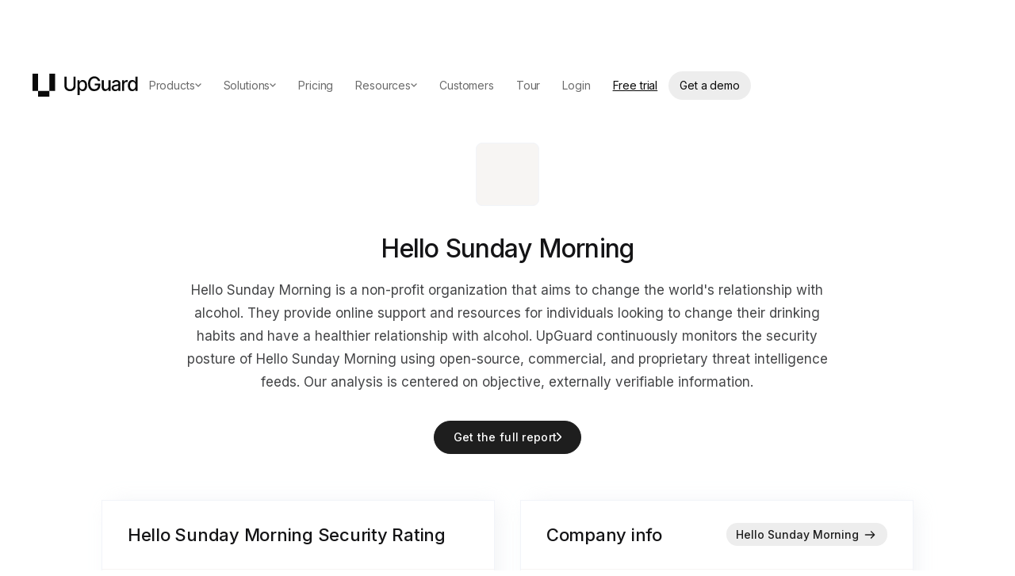

--- FILE ---
content_type: image/svg+xml
request_url: https://cdn.prod.website-files.com/5efbe6918a9cfd65bb1608f9/679c5cd8fc527c2e49fb7359_passed.svg
body_size: -66
content:
<svg fill="none" height="32" viewBox="0 0 32 32" width="32" xmlns="http://www.w3.org/2000/svg" xmlns:xlink="http://www.w3.org/1999/xlink"><clipPath id="a"><path d="m0 0h32v32h-32z"/></clipPath><g clip-path="url(#a)"><circle cx="16" cy="16" fill="#1757c2" r="16"/><path d="m13.6369 22.6667c-.2767 0-.5303-.0922-.7378-.2997l-4.58785-4.5879c-.41499-.4149-.41499-1.0605 0-1.4755.41499-.4149 1.0605-.4149 1.47548 0l3.87317 3.8502 9.1989-9.1758c.415-.415 1.0605-.415 1.4755 0s.415 1.0605 0 1.4755l-9.9366 9.9135c-.2306.2075-.4841.2997-.7608.2997z" fill="#fff"/></g></svg>